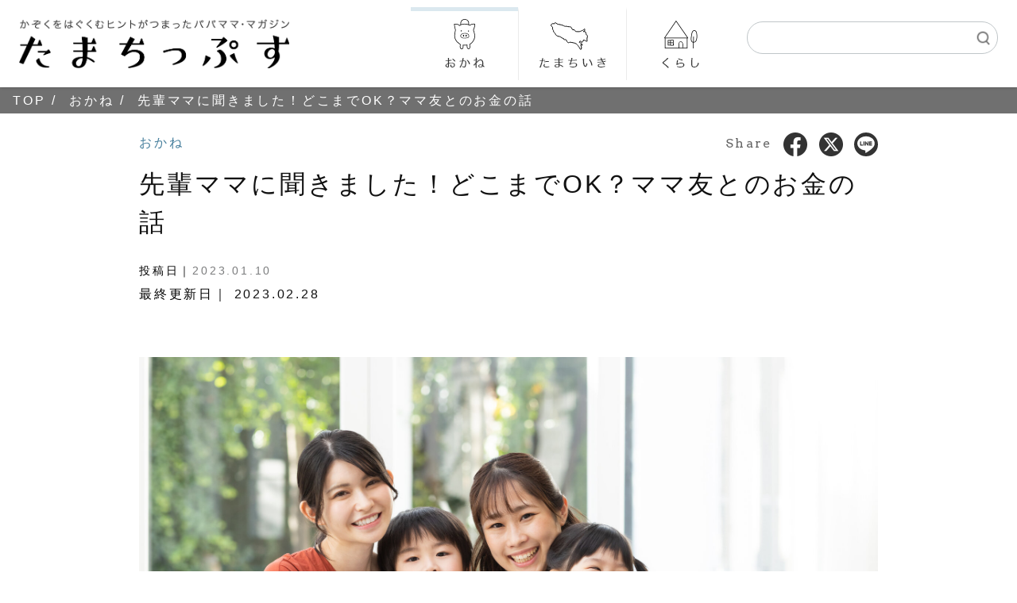

--- FILE ---
content_type: text/html
request_url: https://tama-tips.jp/money/blog/28-mama-taboo.html
body_size: 8839
content:
<!DOCTYPE html>
<html lang="ja" itemscope itemtype="http://schema.org/Article">
  <head>
    <meta charset="UTF-8">
    <meta name="description" content=" ひとりでは大変な子育て。同じように悩んだり支えあったりできるママ友の存在はかけ...">
    <meta name="generator" content="Movable Type">
    <title>先輩ママに聞きました！どこまでOK？ママ友とのお金の話 | たまちっぷす</title>
    <meta name="viewport" content="width=device-width,initial-scale=1">
    <link rel="shortcut icon" href="https://tama-tips.jp/favicon.ico">

  	<!-- Bootstrap -->
	<link rel="stylesheet" href="/bootstrap/css/bootstrap.min.css">
  	<script src="/bootstrap/js/jquery-3.6.0.slim.min.js"></script>
	<script src="/bootstrap/js/popper.min.js"></script>
	<script src="/bootstrap/js/bootstrap.min.js"></script>

    <link rel="stylesheet" href="https://tama-tips.jp/styles.css">
    <!--[if lt IE 9]>
    <link rel="stylesheet" href="https://tama-tips.jp/styles_ie.css">
    <script src="/mt-static/support/theme_static/eiger/js/html5shiv.js"></script>
    <![endif]-->
    
    <link rel="start" href="https://tama-tips.jp/">
    <link rel="alternate" type="application/atom+xml" title="Recent Entries" href="https://tama-tips.jp/atom.xml">
    <link rel="canonical" href="https://tama-tips.jp/money/blog/28-mama-taboo.html" />

<!-- RSS -->
<link rel="alternate" type="application/rss+xml" title="RSS" href="https://tama-tips.jp/rss.xml" />

<!-- Google Tag Manager -->
<noscript><iframe src="//www.googletagmanager.com/ns.html?id=GTM-XXXX"
height="0" width="0" style="display:none;visibility:hidden"></iframe></noscript>
<script>(function(w,d,s,l,i){w[l]=w[l]||[];w[l].push({'gtm.start':
new Date().getTime(),event:'gtm.js'});var f=d.getElementsByTagName(s)[0],
j=d.createElement(s),dl=l!='dataLayer'?'&l='+l:'';j.async=true;j.src=
'//www.googletagmanager.com/gtm.js?id='+i+dl;f.parentNode.insertBefore(j,f);
})(window,document,'script','dataLayer','GTM-WDMTVBK');</script>

<noscript><iframe src="//www.googletagmanager.com/ns.html?id=GTM-YYYY"
height="0" width="0" style="display:none;visibility:hidden"></iframe></noscript>
<script>(function(w,d,s,l,i){w[l]=w[l]||[];w[l].push({'gtm.start':
new Date().getTime(),event:'gtm.js'});var f=d.getElementsByTagName(s)[0],
j=d.createElement(s),dl=l!='dataLayer'?'&l='+l:'';j.async=true;j.src=
'//www.googletagmanager.com/gtm.js?id='+i+dl;f.parentNode.insertBefore(j,f);
})(window,document,'script','dataLayer','GTM-NXRTPPV');</script>
<!-- End Google Tag Manager -->

    <link rel="prev" href="https://tama-tips.jp/money/blog/26-okane-game.html" title="家族でワイワイ楽しもう！お金について学べるゲーム">
    <link rel="next" href="https://tama-tips.jp/living/blog/28-shougakkou-junbi.html" title="入学準備の進めかた">
    <!-- Open Graph Protocol -->
    <meta property="og:title" content="先輩ママに聞きました！どこまでOK？ママ友とのお金の話">
    <meta property="og:url" content="https://tama-tips.jp/money/blog/28-mama-taboo.html">



	
		
		    <meta property="og:image" content="https://tama-tips.jp/assets_c/2022/12/tama-mamatomo04jpg-thumb-autox630-1705.jpg">
		
	
  
  
    <meta property="og:type" content="blog">
    <meta property="og:site_name" content="たまちっぷす">
    <meta property="og:locale" content="ja_JP">
    <meta property="og:description" content="家族の暮らしをもっと楽しく、もっと豊かに。多摩信用金庫が運営する、子育て世代のパパ・ママと子どもたちへ向けてかぞくをはぐくむヒント(tips)や情報をお届けするウェブマガジン。">
    <meta name="twitter:card" content="summary_large_image" />
    <!-- Microdata -->
    <meta itemprop="name" content="先輩ママに聞きました！どこまでOK？ママ友とのお金の話 | たまちっぷす">
    <meta itemprop="description" content="家族の暮らしをもっと楽しく、もっと豊かに。多摩信用金庫が運営する、子育て世代のパパ・ママと子どもたちへ向けてかぞくをはぐくむヒント(tips)や情報をお届けするウェブマガジン。">
    <link itemprop="url" href="https://tama-tips.jp/money/blog/28-mama-taboo.html">



	
		
			<link itemprop="image" href="https://tama-tips.jp/assets_c/2022/12/tama-mamatomo04jpg-thumb-autox630-1705.jpg"> 
		
	

  
    
  </head>
  <body>
    <header role="banner" class="topheader py-0">
      <nav class="navbar navbar-expand-lg navbar-light p-0">

	<div class="title">
    			<a href="https://tama-tips.jp/">
					
				      <img loading="lazy" class="logo" alt="たまちっぷす" src="https://tama-tips.jp/assets_c/2021/12/logo_header-thumb-747x137-25.png">
					
			    </a>
	</div>


	<button class="navbar-toggler ml-auto mr-3" type="button" data-toggle="collapse" data-target="#navbarSupportedSearch" aria-controls="navbarSupportedSearch" aria-expanded="false" aria-label="Search navigation">
    	<img alt="検索" src="https://tama-tips.jp/images/common/icon_search.png" width="20">
	</button>


	<button class="navbar-toggler" type="button" data-toggle="collapse" data-target="#navbarSupportedContent" aria-controls="navbarSupportedContent" aria-expanded="false" aria-label="Toggle navigation">
    	<span class="navbar-toggler-icon"></span>
	</button>

<div class="d-md-none w-100">
		<div class="collapse navbar-collapse" id="navbarSupportedSearch">
	<div id="search-sp-area">
	</div><!-- sp -->

		</div>
	</div>
	<div class="collapse navbar-collapse" id="navbarSupportedContent">
    	<ul class="navbar-nav ml-auto my-auto p-0 pr-md-3">
    	<li class="nav-item  active-money  text-center px-4">
	        <a href="https://tama-tips.jp/money">
            	<img loading="lazy" class="d-md-none" src="https://tama-tips.jp/images/common/menu_money_color.png" alt="たまちっぷす | おかね" height="80">
            	<img loading="lazy" class="d-none d-md-block" src="https://tama-tips.jp/images/common/menu_money.png" alt="たまちっぷす | おかね" width="87">
        	</a>
    	</li>
    	<li class="nav-item  text-center px-4 mainmenu-border">
	        <a href="https://tama-tips.jp/area">
            	<img loading="lazy" class="d-md-none" src="https://tama-tips.jp/images/common/menu_area_color.png" alt="たまちっぷす | たまちいき" height="80">
            	<img loading="lazy" class="d-none d-md-block" src="https://tama-tips.jp/images/common/menu_area.png" alt="たまちっぷす | たまちいき" width="87">
        	</a>
    	</li>
    	<li class="nav-item  text-center px-4">
	        <a href="https://tama-tips.jp/living">
            	<img loading="lazy" class="d-md-none" src="https://tama-tips.jp/images/common/menu_living_color.png" alt="たまちっぷす | くらし" height="80">
            	<img loading="lazy" class="d-none d-md-block" src="https://tama-tips.jp/images/common/menu_living.png" alt="たまちっぷす | くらし" width="87">
        	</a>
    	</li>
        <li class="d-md-none text-center">
        	<nav role="navigation">
          <ul class="footermenu py-3 px-1">
            <li class="p-0"><a href="https://www.tamashin.jp/policy/privacypolicy_01.html" target="_blank">プライバシーポリシー</a></li>
            <li class="p-0"><a href="https://www.tamashin.jp/policy/sitepolicy.html" target="_blank">サイトポリシー</a></li>
            <li class="p-0"><a href="https://www.web-tamashin.jp/tsgos_html/index.php?controller=FrontToiawase&action=top&yoken=13" target="_blank">お問い合わせ</a></li>
          </ul>
        </nav>

        </li>
    	</ul>
    <div class="d-none d-md-block">
    <div class="mx-auto mb-3 mt-md-0">
	
	<div id="search-pc-area">
	
	<div class="search-ver2">
<div class="mt-site-search-container"><div id="mt-site-search" class="mt-site-search" data-fields="keywords" data-language="ja_JP" data-entry-jsons="https://search-1718325651-35106.movabletype.io/66823c1850346c2b87fbb191/entry.json" data-no-site-fetch="1" data-search-id="66823c1850346c2b87fbb191" data-search-result-count="30" data-search-result-layout="modal" data-show-thumbnail-on-result="1" data-site-id="39445" data-storage-id="66823c1850346c2b87fbb191"></div><script src="https://site-search.movabletype.net/v1/assets/39445/js/search.js" id="mt-site-search-script" async defer></script></div>

	</div><!-- search -->

	
	</div><!-- search-pc -->
	
    </div>
</div><!-- search-area -->
	</div>
</nav>

    </header>
	<div class="main">
      <ul class="breadcrumb d-none d-md-block">
        <li><a href="https://tama-tips.jp/">TOP</a></li>
        
          
		     <li><a href="https://tama-tips.jp/money">おかね</a></li>
          
            
        <li>先輩ママに聞きました！どこまでOK？ママ友とのお金の話</li>
      </ul>
      <div class="container post" role="main">
        <article id="entry-166" class="entry">
        
          
        <span class="text-money">おかね</span>
          
          
        
        <span class="float-right arvo text-gray">
		    Share 
        	<a href="https://www.facebook.com/share.php?u=https://tama-tips.jp/money/blog/28-mama-taboo.html" target="_blank"><img class="ml-2" src="https://tama-tips.jp/images/common/icon_fb.png" width="30"></a>
	        <a href="https://twitter.com/share?url=https://tama-tips.jp/money/blog/28-mama-taboo.html&text=先輩ママに聞きました！どこまでOK？ママ友とのお金の話&hashtags=" target="_blank"><img class="ml-2" src="https://tama-tips.jp/images/common/icon_tw.png" width="30"></a>
        	<a href="https://social-plugins.line.me/lineit/share?url=https://tama-tips.jp/money/blog/28-mama-taboo.html"><img class="ml-2" src="https://tama-tips.jp/images/common/icon_line.png" width="30"></a>
        </span>
        
       	 <div class="clearfix m-3"></div>
        
          <h1 itemprop="name" class="title">先輩ママに聞きました！どこまでOK？ママ友とのお金の話</h1>
		  
          <footer class="clearfix mb-3">



		  
    	    <span class=" float-left mr-3 d-none d-md-block entry-date">
			
			<span class="date1"><span class="date-label">投稿日｜</span><time datetime="2023-01-10T11:57:37+09:00">2023.01.10</time></span><br>
			<span class="date2"><span class="date-label">最終更新日｜</span>
			
			
			<time datetime="2023-02-28T11:58:11+09:00">2023.02.28</time>
			
			
			
			</span>
			
			</span>
			
			
	        
          
    	    <div class=" d-md-none entry-date">
			
			<span class="date1"><span class="date-label">投稿日｜</span><time datetime="2023-01-10T11:57:37+09:00">2023.01.10</time></span><br>
			<span class="date2"><span class="date-label">最終更新日｜</span>
			
			
			<time datetime="2023-02-28T11:58:11+09:00">2023.02.28</time>
			
			
			
			</span>

			</div>
			
			
        	</footer>
          <div class="entry-content" itemprop="articleBody">
 
		　	  

            
          
            <p><img alt="tama-mamatomo01jpg.jpg" src="https://tama-tips.jp/images/tama-mamatomo01jpg.jpg" width="960" height="640" class="mt-image-center" style="text-align: center; display: block; margin: 0 auto 20px;" /></p>
<p>ひとりでは大変な子育て。同じように悩んだり支えあったりできるママ友の存在はかけがえのないものです。<br />一方で、信頼してなんでも話せる関係性になったとしても、マナーは大切です。よく耳にするのが、お金の話はタブーであるということ。<br />そこで今回、ママ友とのお金の話にまつわる先輩ママたちの経験をお聞きしました。<br />ママ友とのお金に関する会話に不安のある方必読です。</p>
<h2>あとあと気付いた、あんなこと聞かなければ良かった！</h2>
<p><img alt="tama-mamatomo02jpg.jpg" src="https://tama-tips.jp/images/tama-mamatomo02jpg.jpg" width="960" height="640" class="mt-image-center" style="text-align: center; display: block; margin: 0 auto 20px;" /></p>
<p>普段の会話からちょっとしたことで踏み込んだことを聞いてしまうことは少なくありません。<br />相手はどう感じたかはわからないけれど、あとからしまった！と思ったことは、お金の話題でも多々あるようです。</p>
<h4>【リアルパパ・ママボイス】</h4>
<blockquote>
<p>新型コロナウイルスや社会情勢の影響があるかどうかを、我が家と同じ業界で働くパパのいる家庭のママに、最近どう？と聞いたことがある。<br />今思うと、嫌な気持ちにならなかったかな？と感じる。（小3・小1・5歳のママ）</p>
</blockquote>
<blockquote>
<p>保育園のママ会で、二次会のカラオケに行った時のこと。酔っ払っていたこともあって、『こちらのお宅はめちゃ稼いでいるから！』と何の気なしに言ってしまった。<br />その場ではウケたけれど、後から反省した。（小2・6歳のママ）</p>
</blockquote>
<blockquote>
<p>夫婦ともに大手企業に勤めるママ友と中学受験の話をしていた時に、『うちはあなたの家みたいに高収入じゃないから経済的に厳しい』と本音ではあるけれど、つい口を滑らせてしまった。（小6のママ）</p>
</blockquote>
<blockquote>
<p>5人くらいのママ飲み会で、毎月いくら貯金している？という話に。<br />隣の席のママ友に『貯金している？』と聞いたら、『経済的に苦しくて、ほとんどできていない』という答えが。なんてことを聞いてしまったんだと猛省！（小4・小3のママ）</p>
</blockquote>
<h2>どうしてあんなこと聞かれたんだろう......とモヤモヤしたお金の話</h2>
<p><img alt="tama-mamatomo03jpg.jpg" src="https://tama-tips.jp/images/tama-mamatomo03jpg.jpg" width="960" height="640" class="mt-image-center" style="text-align: center; display: block; margin: 0 auto 20px;" /></p>
<p>突然質問されたのでつい正直に答えてしまったけれど、後から「ああ......言わなきゃよかったな」と思うことも。<br />親しき仲にも礼儀ありなので、自分が言いたくないことにはうまくかわす言葉を用意しておくのも手です。</p>
<h4>【リアルパパ・ママボイス】</h4>
<blockquote>
<p>久しぶりにあったママさんに近況報告がてら今のパートの仕事を話したところ、『え？時給いくら？前の仕事の方が時給よさそうだけれど！』と。<br />向こうは悪気なかっただろうけれどモヤモヤ......職場環境や今の生活にあった仕事なので、ほっといて欲しかったな。（4歳のママ）</p>
</blockquote>
<blockquote>
<p>ママ友と貯金の話題になった。私より彼女の方がはるかに貯金額が多いとわかってから途端にセレブ感を出してきた。<br />結局、彼女は子どもを通わせたい学校の方に引っ越してしまったけれど、今もきっと周りと優雅にバチバチしてるんじゃないかな。（中1のママ）</p>
</blockquote>
<blockquote>
<p>フリーのライターをしているので、フリーランスになりたいというママ友から相談を受けた。<br />いきなり年収を聞かれて固まってしまった。『いい時もあれば悪い時もあるよ』とにごしておいた。（小5・小3のママ）</p>
</blockquote>
<blockquote>
<p>ちょっぴり苦手なママ友とスーパーで会った時、『旦那さん、医者でしょ。医者っていいよね。3,000万くらい稼ぐんでしょ』と聞かれた。<br />『うちは開業医じゃないから......』とだけ伝えてその場を去った。（小5のママ）</p>
</blockquote>
<blockquote>
<p>ママ友から『公務員って退職金高いし、育休長くていいよね。しかもみんなの税金で食べていけるんだもんね』と言われて悲しくなった。（小３・小1のママ）</p>
</blockquote>
<h2>ママ友とのお金の話題、私はこう回避しています！</h2>
<p><img alt="tama-mamatomo04jpg.jpg" src="https://tama-tips.jp/images/tama-mamatomo04jpg.jpg" width="959" height="640" class="mt-image-center" style="text-align: center; display: block; margin: 0 auto 20px;" /></p>
<p>ママ友からお金の話を振られるのは避けられなくても、こちらからうかつに踏み込まないようにすることは大切です。<br />ママたちがどのようなことに気をつけているのか聞いてみました。</p>
<h4>【リアルパパママボイス】</h4>
<blockquote>
<p>本当は、ママ友に収入、家賃やローンのこと、赤裸々に聞きたいけれど、自分が聞かれたらドン引きなので聞かない。<br />でも、家に帰ってから夫と、これくらいの収入があるんじゃないか？とワイワイ話している。（３歳・1歳のママ）</p>
</blockquote>
<blockquote>
<p>高校の補助金の対象になるかならないかという話題から、収入の話になることがある。<br />高収入の家庭は補助金対象にならないから、高収入の家庭のママ友は発言に気をつけているように感じる。（高2・中3・中1のママ）</p>
</blockquote>
<blockquote>
<p>ママ友ができ始めた頃にインターネットで『ママ友タブー』などで検索して調べた。<br />お金の話だけではなく、夫の仕事、家が賃貸か持ち家かの話題など、様々なことがタブーとして出ていたのでそこで学んだ。<br />事前対策が必要かな。タブーテーマを知っているだけでも違うと思う。（4歳のママ）</p>
</blockquote>
<hr />
<p>会話が盛り上がっているうちに、お金の話題になってしまったということも。<br />日常的に会うことの多いママ友たち。気持ちよく接するためにも、やはりお金の話題には慎重になりたいところです。</p>
<p>ママたちの体験談をヒントに「この話題は出さないようにしよう」と自分の基準を持ち、心がけるだけでも心地よくお付き合いできるでしょう。</p>
<p></p>
<p>文／癸生川美絵（Neem Tree）</p>
            
        </div>
        </article>
      </div>


  
  
  
    
        <section id="posts" class="bg-money mt-4 mt-md-5">
            <div class="slope_title">
          <h2 class="text-money slope_title_inner container py-2">
        <!-- 親カテゴリのみ -->
        

          <!-- 親カテゴリ以外 -->
                
                  
                    <span class="arvo d-block d-md-inline text-title mb-0 mr-3">Recommend</span> <span class="h5 font-weight-normal">おすすめ</span>
                           
                
          </h2>            
            </div>
  
       
          
      <div class="container" role="main">       
          <div class="text-right d-none d-md-block">
              
              
              
          </div>            
      <div class="row py-4 w-md-100 my-4 px-2">

          <div class="col-6 col-md-4 mb-5 px-2 d-flex">
    
          <img loading="lazy" class="new" src="https://tama-tips.jp/images/common/badge_new.png" alt="New">

     
          <div class="postframe zoomcard">
          <div class="mediabox mb-0 mb-md-3">
          <a href="https://tama-tips.jp/money/blog/67-kyuseikigaku-kinun-4.html">
          	<figure class="zoombox"><img loading="lazy" src="https://tama-tips.jp/assets_c/2026/01/kyusekigaku-top2026-thumb-autox300-4801.png" alt="たまちっぷす | 九星気学でわかる！みんなが気になる『金運』【2026年2月～2027年2月】">
		
	
</figure>
            

        
          
            <span class="latest_label text-money">おかね</span>
          
             

                      
              
            </a>
          </div>
            
          <div class="p-1">
          <div class="title h6"><a href="https://tama-tips.jp/money/blog/67-kyuseikigaku-kinun-4.html">九星気学でわかる！みんなが気になる『金運』【2026年2月～2027年2月】</a></div>
          <span class="arvo text-light-custom"><time datetime="2026-01-27T10:00:00+09:00">2026.01.27</time></span>
          
          </div>
        </div>
        </div>


    
        <div class="col-6 col-md-4 mb-5 px-2 d-flex">
    
          
     
          <div class="postframe zoomcard">
          <div class="mediabox mb-0 mb-md-3">
          <a href="https://tama-tips.jp/money/blog/65-otoshidama.html">
          	<figure class="zoombox"><img loading="lazy" src="https://tama-tips.jp/assets_c/2025/12/tama-otoshidama-thumb-thumb-autox300-4730.png" alt="たまちっぷす | お年玉、どうする？小学生に伝えたい！ムリなくできるお金の貯め方">
		
	
</figure>
            

        
          
            <span class="latest_label text-money">おかね</span>
          
             

                      
              
            </a>
          </div>
            
          <div class="p-1">
          <div class="title h6"><a href="https://tama-tips.jp/money/blog/65-otoshidama.html">お年玉、どうする？小学生に伝えたい！ムリなくできるお金の貯め方</a></div>
          <span class="arvo text-light-custom"><time datetime="2025-12-25T10:00:00+09:00">2025.12.25</time></span>
          
          </div>
        </div>
        </div>


    
        <div class="col-6 col-md-4 mb-5 px-2 d-flex">
    
          
     
          <div class="postframe zoomcard">
          <div class="mediabox mb-0 mb-md-3">
          <a href="https://tama-tips.jp/money/blog/66-bonus.html">
          	<figure class="zoombox"><img loading="lazy" src="https://tama-tips.jp/assets_c/2025/12/tama-bonus-thumb-thumb-autox300-4737.png" alt="たまちっぷす | ボーナスってみんなどれくらい？平均と照らして考える"わたしの使い方"">
		
	
</figure>
            

        
          
            <span class="latest_label text-money">おかね</span>
          
             

                      
              
            </a>
          </div>
            
          <div class="p-1">
          <div class="title h6"><a href="https://tama-tips.jp/money/blog/66-bonus.html">ボーナスってみんなどれくらい？平均と照らして考える"わたしの使い方"</a></div>
          <span class="arvo text-light-custom"><time datetime="2025-12-19T10:00:00+09:00">2025.12.19</time></span>
          
          </div>
        </div>
        </div>


    
        <div class="col-6 col-md-4 mb-5 px-2 d-flex">
    
          
     
          <div class="postframe zoomcard">
          <div class="mediabox mb-0 mb-md-3">
          <a href="https://tama-tips.jp/money/blog/64-erabuchikara.html">
          	<figure class="zoombox"><img loading="lazy" src="https://tama-tips.jp/assets_c/2025/09/tama-erabuchikara-thumb-thumb-autox300-4597.png" alt="たまちっぷす | お金をつかうと、本当の「ほしい」が見えてくる。親子で育てる"えらぶ力"">
		
	
</figure>
            

        
          
            <span class="latest_label text-money">おかね</span>
          
             

                      
              
            </a>
          </div>
            
          <div class="p-1">
          <div class="title h6"><a href="https://tama-tips.jp/money/blog/64-erabuchikara.html">お金をつかうと、本当の「ほしい」が見えてくる。親子で育てる"えらぶ力"</a></div>
          <span class="arvo text-light-custom"><time datetime="2025-10-28T10:00:00+09:00">2025.10.28</time></span>
          
          </div>
        </div>
        </div>


    
        <div class="col-6 col-md-4 mb-5 px-2 d-flex">
    
          
     
          <div class="postframe zoomcard">
          <div class="mediabox mb-0 mb-md-3">
          <a href="https://tama-tips.jp/money/blog/63-work-and-money.html">
          	<figure class="zoombox"><img loading="lazy" src="https://tama-tips.jp/assets_c/2025/09/tama-work-and-money-thumb-thumb-autox300-4534.png" alt="たまちっぷす | 「お金ってなーに？」親子で読める、はたらく理由とお金の話">
		
	
</figure>
            

        
          
            <span class="latest_label text-money">おかね</span>
          
             

                      
              
            </a>
          </div>
            
          <div class="p-1">
          <div class="title h6"><a href="https://tama-tips.jp/money/blog/63-work-and-money.html">「お金ってなーに？」親子で読める、はたらく理由とお金の話</a></div>
          <span class="arvo text-light-custom"><time datetime="2025-09-16T10:00:00+09:00">2025.09.16</time></span>
          
          </div>
        </div>
        </div>


    
        <div class="col-6 col-md-4 mb-5 px-2 d-flex">
    
          
     
          <div class="postframe zoomcard">
          <div class="mediabox mb-0 mb-md-3">
          <a href="https://tama-tips.jp/money/blog/62-syogakkou-kyoikuhi.html">
          	<figure class="zoombox"><img loading="lazy" src="https://tama-tips.jp/assets_c/2025/07/tama-kyoikuhi-1-thumb-autox300-4317.png" alt="たまちっぷす | 小学校の教育費はいくら？公立・私立の月々の学費や無償化の範囲を解説">
		
	
</figure>
            

        
          
            <span class="latest_label text-money">おかね</span>
          
             

                      
              
            </a>
          </div>
            
          <div class="p-1">
          <div class="title h6"><a href="https://tama-tips.jp/money/blog/62-syogakkou-kyoikuhi.html">小学校の教育費はいくら？公立・私立の月々の学費や無償化の範囲を解説</a></div>
          <span class="arvo text-light-custom"><time datetime="2025-08-05T10:00:00+09:00">2025.08.05</time></span>
          
          </div>
        </div>
        </div>

        </div>

          <div class="d-md-none text-center pb-5">
              
              
          </div>            

      </div>
      </section>


    
  

	</div><!-- main -->

    <footer role="contentinfo">
      <div class="container py-4 py-md-5">
  <div class="row justify-content-md-center">
  	<div class="col-12 col-md-4 mb-4 mb-md-0">
	  <a href="https://tama-tips.jp/lp/consulting/" target="_blank"><img loading="lazy" src="https://tama-tips.jp/images/common/banner_lp.jpg" alt="たまちっぷす | 家族にとって大切な「お金のこと」一緒に考えてみませんか？"></a>
  	</div>


  </div>
</div>

<div class="bg-footer">
<div class="container py-5">
<center>
<img loading="lazy" class="mb-5" src="https://tama-tips.jp/images/common/logo_footer.png" alt="たまちっぷす" width="300">
    <div class="row justify-content-md-center mb-3">
    	<div class="col col-md-2">
	        <a href="https://tama-tips.jp/money"><img loading="lazy" src="https://tama-tips.jp/images/common/circle_money.png" alt="たまちっぷす | おかね"></a>
    	</div>
    	<div class="col col-md-2">
	        <a href="https://tama-tips.jp/area"><img loading="lazy" src="https://tama-tips.jp/images/common/circle_area.png" alt="たまちっぷす | たまちいき"></a>
    	</div>
    	<div class="col col-md-2">
	        <a href="https://tama-tips.jp/living"><img loading="lazy" src="https://tama-tips.jp/images/common/circle_living.png" alt="たまちっぷす | くらし"></a>
    	</div>
    </div>
<nav role="navigation">
          <ul class="footermenu py-3 px-1">
            <li class="p-0"><a href="https://www.tamashin.jp/policy/privacypolicy_01.html" target="_blank">プライバシーポリシー</a></li>
            <li class="p-0"><a href="https://www.tamashin.jp/policy/sitepolicy.html" target="_blank">サイトポリシー</a></li>
            <li class="p-0"><a href="https://www.web-tamashin.jp/tsgos_html/index.php?controller=FrontToiawase&action=top&yoken=13" target="_blank">お問い合わせ</a></li>
          </ul>
        </nav>

</center>
</div>
</div>

<div class="container py-4">
<div class="mb-3"><center><a href="https://www.tamashin.jp/" target="_blank"><img loading="lazy" src="https://tama-tips.jp/images/common/logo_tamashin.png" alt="たまちっぷす | 多摩信用金庫" width="200"></a></center>
</div>
<div class="arvo text-secondary small text-md-center mt-4 mb-5 mb-md-0">&copy; 2021 SANRIO CO., LTD.　APPROVAL NO. L621686 / Copyright &copy; The Tama Shinkin Bank All Rights Reserved.</div>
</div>

<div class="spfooter fixed-bottom spfooter fixed-bottom d-flex justify-content-around py-2 d-md-none">
<a href="https://tama-tips.jp/money"><img loading="lazy" src="https://tama-tips.jp/images/common/menu_money_spfooter.png" height="50" alt="たまちっぷす | おかね"></a>
<a href="https://tama-tips.jp/area"><img loading="lazy" src="https://tama-tips.jp/images/common/menu_area_spfooter.png" height="50" alt="たまちっぷす | たまちいき"></a>
<a href="https://tama-tips.jp/living"><img loading="lazy" src="https://tama-tips.jp/images/common/menu_living_spfooter.png" height="50" alt="たまちっぷす | くらし"></a>
</div>
    </footer>
    <script src="https://tama-tips.jp/mt-static/jquery/jquery.min.js"></script>
    <script src="https://tama-tips.jp/mt-theme-eiger.js"></script>
  </body>
</html>


--- FILE ---
content_type: application/x-javascript
request_url: https://tama-tips.jp/mt-theme-eiger.js
body_size: 684
content:
$(function() {
    $('<select />').appendTo('header > [role="navigation"]');

    $('<option />', {
        'value': '',
        'text': 'メニュー',
        'selected': 'selected'
    }).appendTo('header > [role="navigation"] > select');

    $('header > [role="navigation"] a').each(function() {
        var el = $(this);
        $('<option />', {
            'value': el.attr('href'),
            'text': el.text()
        }).appendTo('header > [role="navigation"] > select');
    });

    $('header > [role="navigation"] > select, .widget-archive-dropdown > select').change(function() {
        window.location = $(this).find('option:selected').val();
    });
});

//スムーススクロール
function SmoothScroll() {
  $('a[href^="#"]').click(function () {
  // 移動先を50px上にずらす
    var adjust = 130;
    var speed = 500;
    var href = $(this).attr("href");
    var target = $(href == "#" || href == "" ? 'html' : href);
    var position = target.offset().top - adjust;
    $('body,html').animate({
      scrollTop: position
    }, speed, 'swing');
    return false;
  });
}

// ページを読み込んだら
$(window).on('load', function(){
  SmoothScroll();
});



$(document).ready(function(){
    var minWidth = 768;
        if (minWidth <= $(this).width()) { //pc

			    $('.search-ver2').each(function(){
		       	 $('#search-pc-area').prepend($(this));
			    });

        }
        else { //sp

			    $('.search-ver2').each(function(){
		       	 $('#search-sp-area').prepend($(this));
			    });
        }

});


$(window).on("load", function () {
  var minWidth = 768;
  var previousWidth;
  $(window)
    .resize(function () {
      var width = $(this).width();
      if (width === previousWidth) {
        return;
      }
      previousWidth = width;
      if (minWidth <= width) {
        //pc
        $(".search-ver2").each(function () {
          $("#search-pc-area").prepend($(this));
        });
      } else {
        //sp
        $(".search-ver2").each(function () {
          $("#search-sp-area").prepend($(this));
        });
      }
    })
    .trigger("resize");
});


